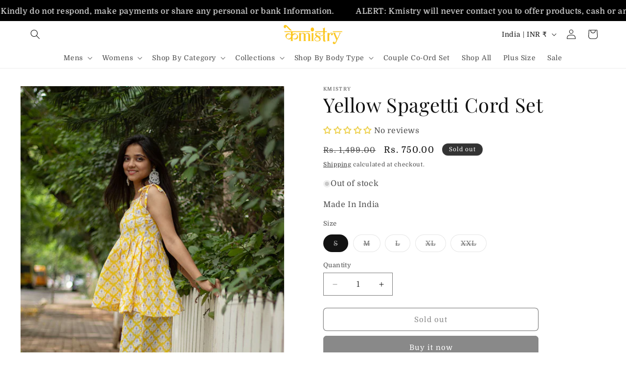

--- FILE ---
content_type: text/javascript; charset=utf-8
request_url: https://www.kmistry.in/products/yellow-spagetti-cord-set.js
body_size: 619
content:
{"id":7448628068399,"title":"Yellow Spagetti Cord Set","handle":"yellow-spagetti-cord-set","description":"Spaghetti Style Top with flared palazzo","published_at":"2025-05-29T12:45:52+05:30","created_at":"2024-03-03T21:15:18+05:30","vendor":"KMISTRY","type":"Digital Cord Set","tags":["Cord Set","Cord Sets","hour glass","inverted triangle","pear","rectangle","Round","sale","Sale Items","Single Cord-set"],"price":75000,"price_min":75000,"price_max":75000,"available":false,"price_varies":false,"compare_at_price":149900,"compare_at_price_min":149900,"compare_at_price_max":149900,"compare_at_price_varies":false,"variants":[{"id":42198300229679,"title":"S","option1":"S","option2":null,"option3":null,"sku":"","requires_shipping":true,"taxable":true,"featured_image":null,"available":false,"name":"Yellow Spagetti Cord Set - S","public_title":"S","options":["S"],"price":75000,"weight":240,"compare_at_price":149900,"inventory_management":"shopify","barcode":"58657180","requires_selling_plan":false,"selling_plan_allocations":[]},{"id":42198300262447,"title":"M","option1":"M","option2":null,"option3":null,"sku":"","requires_shipping":true,"taxable":true,"featured_image":null,"available":false,"name":"Yellow Spagetti Cord Set - M","public_title":"M","options":["M"],"price":75000,"weight":240,"compare_at_price":149900,"inventory_management":"shopify","barcode":"78657180","requires_selling_plan":false,"selling_plan_allocations":[]},{"id":42198300295215,"title":"L","option1":"L","option2":null,"option3":null,"sku":"","requires_shipping":true,"taxable":true,"featured_image":null,"available":false,"name":"Yellow Spagetti Cord Set - L","public_title":"L","options":["L"],"price":75000,"weight":240,"compare_at_price":149900,"inventory_management":"shopify","barcode":"98657180","requires_selling_plan":false,"selling_plan_allocations":[]},{"id":42198300327983,"title":"XL","option1":"XL","option2":null,"option3":null,"sku":"","requires_shipping":true,"taxable":true,"featured_image":null,"available":false,"name":"Yellow Spagetti Cord Set - XL","public_title":"XL","options":["XL"],"price":75000,"weight":240,"compare_at_price":149900,"inventory_management":"shopify","barcode":"19657180","requires_selling_plan":false,"selling_plan_allocations":[]},{"id":42198300360751,"title":"XXL","option1":"XXL","option2":null,"option3":null,"sku":"","requires_shipping":true,"taxable":true,"featured_image":null,"available":false,"name":"Yellow Spagetti Cord Set - XXL","public_title":"XXL","options":["XXL"],"price":75000,"weight":240,"compare_at_price":149900,"inventory_management":"shopify","barcode":"39657180","requires_selling_plan":false,"selling_plan_allocations":[]}],"images":["\/\/cdn.shopify.com\/s\/files\/1\/0607\/5085\/6239\/files\/5_14104912-9a8b-4a72-80de-af53e2cca8ca.jpg?v=1709480720","\/\/cdn.shopify.com\/s\/files\/1\/0607\/5085\/6239\/files\/17_9398a106-4e91-4896-aba0-a3e42b18c9bf.jpg?v=1722764452","\/\/cdn.shopify.com\/s\/files\/1\/0607\/5085\/6239\/files\/6_365a1ec3-19c7-4a27-b07e-4decf8b313ec.jpg?v=1722961474","\/\/cdn.shopify.com\/s\/files\/1\/0607\/5085\/6239\/files\/7_d0ec9c10-63d4-4b3f-a339-3dd8aa7ed111.jpg?v=1722961474","\/\/cdn.shopify.com\/s\/files\/1\/0607\/5085\/6239\/files\/16_c67f865f-6bc9-4603-9ed4-ff20971f7c4e.jpg?v=1722764452","\/\/cdn.shopify.com\/s\/files\/1\/0607\/5085\/6239\/files\/21_5124bc17-9a26-4ccf-8416-d30639188b14.jpg?v=1722764451","\/\/cdn.shopify.com\/s\/files\/1\/0607\/5085\/6239\/files\/20_10aad858-424a-40c4-9562-15120eec7da9.jpg?v=1722764452","\/\/cdn.shopify.com\/s\/files\/1\/0607\/5085\/6239\/files\/22_df515a8b-b682-44b6-9702-265470ac9247.jpg?v=1722764452"],"featured_image":"\/\/cdn.shopify.com\/s\/files\/1\/0607\/5085\/6239\/files\/5_14104912-9a8b-4a72-80de-af53e2cca8ca.jpg?v=1709480720","options":[{"name":"Size","position":1,"values":["S","M","L","XL","XXL"]}],"url":"\/products\/yellow-spagetti-cord-set","media":[{"alt":null,"id":26156702335023,"position":1,"preview_image":{"aspect_ratio":0.667,"height":1080,"width":720,"src":"https:\/\/cdn.shopify.com\/s\/files\/1\/0607\/5085\/6239\/files\/5_14104912-9a8b-4a72-80de-af53e2cca8ca.jpg?v=1709480720"},"aspect_ratio":0.667,"height":1080,"media_type":"image","src":"https:\/\/cdn.shopify.com\/s\/files\/1\/0607\/5085\/6239\/files\/5_14104912-9a8b-4a72-80de-af53e2cca8ca.jpg?v=1709480720","width":720},{"alt":null,"id":27174350749743,"position":2,"preview_image":{"aspect_ratio":0.667,"height":1080,"width":720,"src":"https:\/\/cdn.shopify.com\/s\/files\/1\/0607\/5085\/6239\/files\/17_9398a106-4e91-4896-aba0-a3e42b18c9bf.jpg?v=1722764452"},"aspect_ratio":0.667,"height":1080,"media_type":"image","src":"https:\/\/cdn.shopify.com\/s\/files\/1\/0607\/5085\/6239\/files\/17_9398a106-4e91-4896-aba0-a3e42b18c9bf.jpg?v=1722764452","width":720},{"alt":null,"id":26156702367791,"position":3,"preview_image":{"aspect_ratio":0.667,"height":1080,"width":720,"src":"https:\/\/cdn.shopify.com\/s\/files\/1\/0607\/5085\/6239\/files\/6_365a1ec3-19c7-4a27-b07e-4decf8b313ec.jpg?v=1722961474"},"aspect_ratio":0.667,"height":1080,"media_type":"image","src":"https:\/\/cdn.shopify.com\/s\/files\/1\/0607\/5085\/6239\/files\/6_365a1ec3-19c7-4a27-b07e-4decf8b313ec.jpg?v=1722961474","width":720},{"alt":null,"id":26156702400559,"position":4,"preview_image":{"aspect_ratio":0.667,"height":1080,"width":720,"src":"https:\/\/cdn.shopify.com\/s\/files\/1\/0607\/5085\/6239\/files\/7_d0ec9c10-63d4-4b3f-a339-3dd8aa7ed111.jpg?v=1722961474"},"aspect_ratio":0.667,"height":1080,"media_type":"image","src":"https:\/\/cdn.shopify.com\/s\/files\/1\/0607\/5085\/6239\/files\/7_d0ec9c10-63d4-4b3f-a339-3dd8aa7ed111.jpg?v=1722961474","width":720},{"alt":null,"id":27174350716975,"position":5,"preview_image":{"aspect_ratio":0.667,"height":1080,"width":720,"src":"https:\/\/cdn.shopify.com\/s\/files\/1\/0607\/5085\/6239\/files\/16_c67f865f-6bc9-4603-9ed4-ff20971f7c4e.jpg?v=1722764452"},"aspect_ratio":0.667,"height":1080,"media_type":"image","src":"https:\/\/cdn.shopify.com\/s\/files\/1\/0607\/5085\/6239\/files\/16_c67f865f-6bc9-4603-9ed4-ff20971f7c4e.jpg?v=1722764452","width":720},{"alt":null,"id":27174350651439,"position":6,"preview_image":{"aspect_ratio":0.667,"height":1080,"width":720,"src":"https:\/\/cdn.shopify.com\/s\/files\/1\/0607\/5085\/6239\/files\/21_5124bc17-9a26-4ccf-8416-d30639188b14.jpg?v=1722764451"},"aspect_ratio":0.667,"height":1080,"media_type":"image","src":"https:\/\/cdn.shopify.com\/s\/files\/1\/0607\/5085\/6239\/files\/21_5124bc17-9a26-4ccf-8416-d30639188b14.jpg?v=1722764451","width":720},{"alt":null,"id":27174350618671,"position":7,"preview_image":{"aspect_ratio":0.667,"height":1080,"width":720,"src":"https:\/\/cdn.shopify.com\/s\/files\/1\/0607\/5085\/6239\/files\/20_10aad858-424a-40c4-9562-15120eec7da9.jpg?v=1722764452"},"aspect_ratio":0.667,"height":1080,"media_type":"image","src":"https:\/\/cdn.shopify.com\/s\/files\/1\/0607\/5085\/6239\/files\/20_10aad858-424a-40c4-9562-15120eec7da9.jpg?v=1722764452","width":720},{"alt":null,"id":27174350684207,"position":8,"preview_image":{"aspect_ratio":0.667,"height":1080,"width":720,"src":"https:\/\/cdn.shopify.com\/s\/files\/1\/0607\/5085\/6239\/files\/22_df515a8b-b682-44b6-9702-265470ac9247.jpg?v=1722764452"},"aspect_ratio":0.667,"height":1080,"media_type":"image","src":"https:\/\/cdn.shopify.com\/s\/files\/1\/0607\/5085\/6239\/files\/22_df515a8b-b682-44b6-9702-265470ac9247.jpg?v=1722764452","width":720}],"requires_selling_plan":false,"selling_plan_groups":[]}